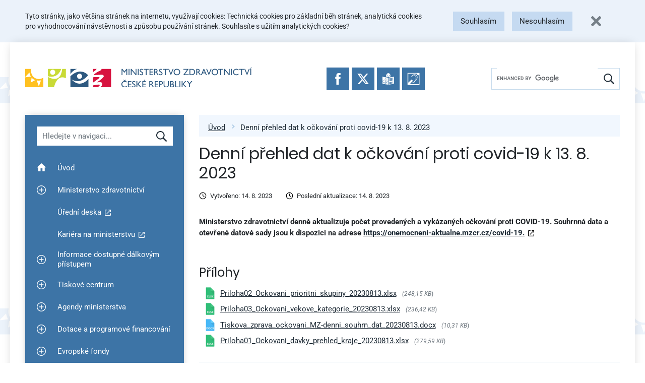

--- FILE ---
content_type: image/svg+xml
request_url: https://mzd.gov.cz/wp-content/themes/mzcr/img/icons/white-cross.svg
body_size: 236
content:
<svg xmlns="http://www.w3.org/2000/svg" width="14" height="14" viewBox="0 0 14 14"><g transform="translate(369 -5)"><g transform="translate(-710 -84)"><g transform="translate(341 89)"><path d="M14,1.4,12.6,0,7,5.6,1.4,0,0,1.4,5.6,7,0,12.6,1.4,14,7,8.4,12.6,14,14,12.6,8.4,7Z" fill="#fff" fill-rule="evenodd"/></g></g></g></svg>